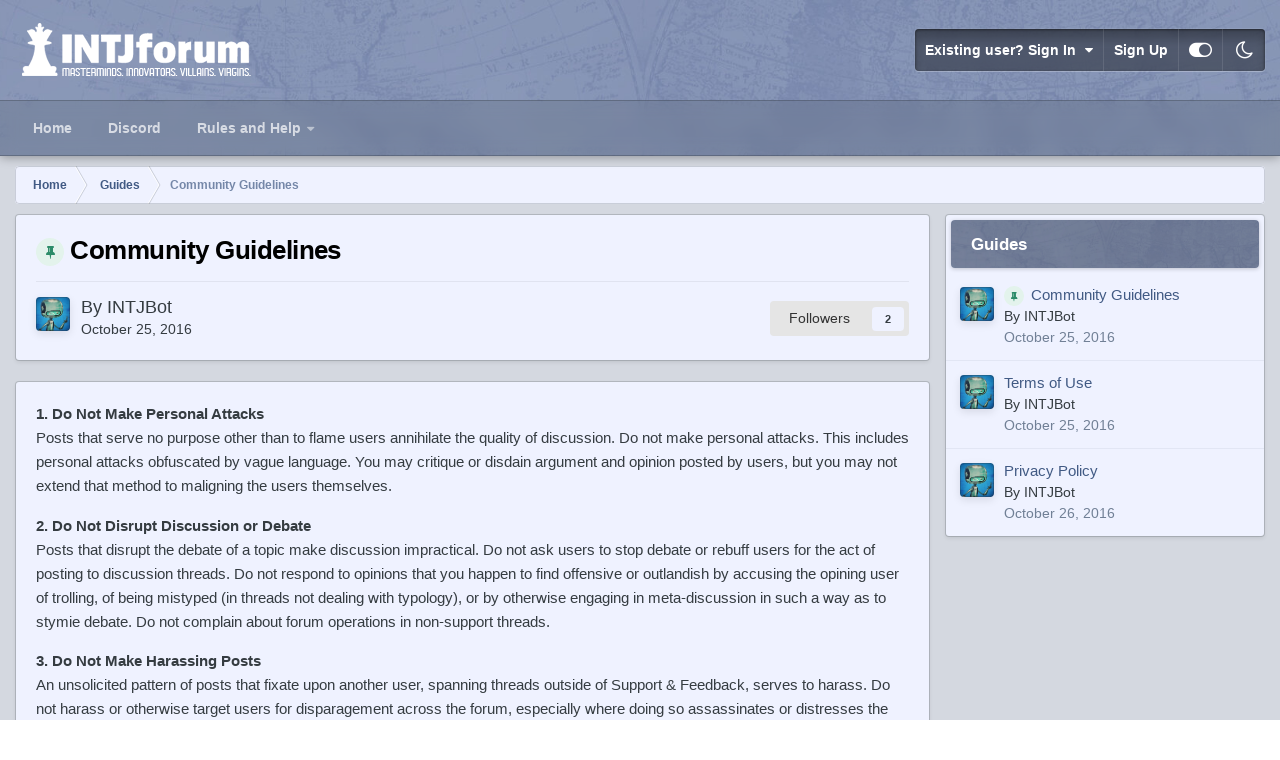

--- FILE ---
content_type: text/html;charset=UTF-8
request_url: https://intjforum.com/guides/community-guidelines/
body_size: 13045
content:
<!DOCTYPE html>
<html id="focus" lang="en-US" dir="ltr" 
data-focus-guest
data-focus-group-id='2'
data-focus-theme-id='62'
data-focus-alt-theme='63'
data-focus-navigation='dropdown'




data-focus-picker='scroll'

data-focus-scheme='light'

data-focus-cookie='62'

data-focus-userlinks='border'
data-focus-post='margin'
data-focus-post-header='border-v'
data-focus-post-controls='transparent buttons'
data-focus-blocks='pages sectiontitle'
data-focus-ui="transparent-ficon guest-alert" data-globaltemplate="4.7.12">
	<head>
		<meta charset="utf-8">
        
		<title>Community Guidelines - Guides - INTJ Forum</title>
		
		
		
		

	<meta name="viewport" content="width=device-width, initial-scale=1">


	
	


	<meta name="twitter:card" content="summary" />



	
		
			
				<meta property="og:title" content="Community Guidelines">
			
		
	

	
		
			
				<meta property="og:type" content="website">
			
		
	

	
		
			
				<meta property="og:url" content="https://intjforum.com/guides/community-guidelines/">
			
		
	

	
		
			
				<meta name="description" content="1. Do Not Make Personal Attacks Posts that serve no purpose other than to flame users annihilate the quality of discussion. Do not make personal attacks. This includes personal attacks obfuscated by vague language. You may critique or disdain argument and opinion posted by users, but you may not ...">
			
		
	

	
		
			
				<meta property="og:description" content="1. Do Not Make Personal Attacks Posts that serve no purpose other than to flame users annihilate the quality of discussion. Do not make personal attacks. This includes personal attacks obfuscated by vague language. You may critique or disdain argument and opinion posted by users, but you may not ...">
			
		
	

	
		
			
				<meta property="og:site_name" content="INTJ Forum">
			
		
	

	
		
			
				<meta property="og:locale" content="en_US">
			
		
	


	
		<link rel="canonical" href="https://intjforum.com/guides/community-guidelines/" />
	




<link rel="manifest" href="https://intjforum.com/manifest.webmanifest/">
<meta name="msapplication-config" content="https://intjforum.com/browserconfig.xml/">
<meta name="msapplication-starturl" content="/">
<meta name="application-name" content="INTJ Forum">
<meta name="apple-mobile-web-app-title" content="INTJ Forum">

	<meta name="theme-color" content="#74809f">



	<link rel="mask-icon" href="https://intjforum.com/uploads/monthly_2023_07/safari-svg.svg" color="#7494b9">




	

	
		
			<link rel="icon" sizes="36x36" href="https://intjforum.com/uploads/monthly_2023_07/android-chrome-36x36.png">
		
	

	
		
			<link rel="icon" sizes="48x48" href="https://intjforum.com/uploads/monthly_2023_07/android-chrome-48x48.png">
		
	

	
		
			<link rel="icon" sizes="72x72" href="https://intjforum.com/uploads/monthly_2023_07/android-chrome-72x72.png">
		
	

	
		
			<link rel="icon" sizes="96x96" href="https://intjforum.com/uploads/monthly_2023_07/android-chrome-96x96.png">
		
	

	
		
			<link rel="icon" sizes="144x144" href="https://intjforum.com/uploads/monthly_2023_07/android-chrome-144x144.png">
		
	

	
		
			<link rel="icon" sizes="192x192" href="https://intjforum.com/uploads/monthly_2023_07/android-chrome-192x192.png">
		
	

	
		
			<link rel="icon" sizes="256x256" href="https://intjforum.com/uploads/monthly_2023_07/android-chrome-256x256.png">
		
	

	
		
			<link rel="icon" sizes="384x384" href="https://intjforum.com/uploads/monthly_2023_07/android-chrome-384x384.png">
		
	

	
		
			<link rel="icon" sizes="512x512" href="https://intjforum.com/uploads/monthly_2023_07/android-chrome-512x512.png">
		
	

	
		
			<meta name="msapplication-square70x70logo" content="https://intjforum.com/uploads/monthly_2023_07/msapplication-square70x70logo.png"/>
		
	

	
		
			<meta name="msapplication-TileImage" content="https://intjforum.com/uploads/monthly_2023_07/msapplication-TileImage.png"/>
		
	

	
		
			<meta name="msapplication-square150x150logo" content="https://intjforum.com/uploads/monthly_2023_07/msapplication-square150x150logo.png"/>
		
	

	
		
			<meta name="msapplication-wide310x150logo" content="https://intjforum.com/uploads/monthly_2023_07/msapplication-wide310x150logo.png"/>
		
	

	
		
			<meta name="msapplication-square310x310logo" content="https://intjforum.com/uploads/monthly_2023_07/msapplication-square310x310logo.png"/>
		
	

	
		
			
				<link rel="apple-touch-icon" href="https://intjforum.com/uploads/monthly_2023_07/apple-touch-icon-57x57.png">
			
		
	

	
		
			
				<link rel="apple-touch-icon" sizes="60x60" href="https://intjforum.com/uploads/monthly_2023_07/apple-touch-icon-60x60.png">
			
		
	

	
		
			
				<link rel="apple-touch-icon" sizes="72x72" href="https://intjforum.com/uploads/monthly_2023_07/apple-touch-icon-72x72.png">
			
		
	

	
		
			
				<link rel="apple-touch-icon" sizes="76x76" href="https://intjforum.com/uploads/monthly_2023_07/apple-touch-icon-76x76.png">
			
		
	

	
		
			
				<link rel="apple-touch-icon" sizes="114x114" href="https://intjforum.com/uploads/monthly_2023_07/apple-touch-icon-114x114.png">
			
		
	

	
		
			
				<link rel="apple-touch-icon" sizes="120x120" href="https://intjforum.com/uploads/monthly_2023_07/apple-touch-icon-120x120.png">
			
		
	

	
		
			
				<link rel="apple-touch-icon" sizes="144x144" href="https://intjforum.com/uploads/monthly_2023_07/apple-touch-icon-144x144.png">
			
		
	

	
		
			
				<link rel="apple-touch-icon" sizes="152x152" href="https://intjforum.com/uploads/monthly_2023_07/apple-touch-icon-152x152.png">
			
		
	

	
		
			
				<link rel="apple-touch-icon" sizes="180x180" href="https://intjforum.com/uploads/monthly_2023_07/apple-touch-icon-180x180.png">
			
		
	




	<meta name="mobile-web-app-capable" content="yes">
	<meta name="apple-touch-fullscreen" content="yes">
	<meta name="apple-mobile-web-app-capable" content="yes">

	
		
	


<link rel="preload" href="//intjforum.com/applications/core/interface/font/fontawesome-webfont.woff2?v=4.7.0" as="font" crossorigin="anonymous">
		




	<link rel='stylesheet' href='https://intjforum.com/uploads/css_built_62/341e4a57816af3ba440d891ca87450ff_framework.css?v=7f616168131751223963' media='all'>

	<link rel='stylesheet' href='https://intjforum.com/uploads/css_built_62/05e81b71abe4f22d6eb8d1a929494829_responsive.css?v=7f616168131751223963' media='all'>

	<link rel='stylesheet' href='https://intjforum.com/uploads/css_built_62/79bfb05544daeca4ec6d8979c07ae88e_button.css?v=7f616168131751223963' media='all'>

	<link rel='stylesheet' href='https://intjforum.com/uploads/css_built_62/90eb5adf50a8c640f633d47fd7eb1778_core.css?v=7f616168131751223963' media='all'>

	<link rel='stylesheet' href='https://intjforum.com/uploads/css_built_62/5a0da001ccc2200dc5625c3f3934497d_core_responsive.css?v=7f616168131751223963' media='all'>

	<link rel='stylesheet' href='https://intjforum.com/uploads/css_built_62/9037af43189dec1f1ca4d162227a3350_record.css?v=7f616168131751223963' media='all'>

	<link rel='stylesheet' href='https://intjforum.com/uploads/css_built_62/97c0a48072ce601c9764cb6b00a6588a_page.css?v=7f616168131751223963' media='all'>





<link rel='stylesheet' href='https://intjforum.com/uploads/css_built_62/258adbb6e4f3e83cd3b355f84e3fa002_custom.css?v=7f616168131751223963' media='all'>




		
<script type='text/javascript'>
var focusHtml = document.getElementById('focus');
var cookieId = focusHtml.getAttribute('data-focus-cookie');

//	['setting-name', enabled-by-default, has-toggle]
var focusSettings = [
	
 ['sticky-header', 1, 1],
	['mobile-footer', 1, 1],
	['fluid', 0, 1],
	['larger-font-size', 0, 1],
	['sticky-author-panel', 0, 1],
	['sticky-sidebar', 0, 1],
	['flip-sidebar', 0, 1],
	
	
]; 
for(var i = 0; i < focusSettings.length; i++) {
	var settingName = focusSettings[i][0];
	var isDefault = focusSettings[i][1];
	var allowToggle = focusSettings[i][2];
	if(allowToggle){
		var choice = localStorage.getItem(settingName);
		if( (choice === '1') || (!choice && (isDefault)) ){
			focusHtml.classList.add('enable--' + settingName + '');
		}
	} else if(isDefault){
		focusHtml.classList.add('enable--' + settingName + '');
	}
}

	var loadRandomBackground = function(){
		var randomBackgrounds = [ 1,2,3,];
		var randomBackground = randomBackgrounds[Math.floor(Math.random()*randomBackgrounds.length)];
		focusHtml.setAttribute('data-focus-bg', randomBackground);
		focusHtml.setAttribute('data-focus-bg-random', '');
	}


	
		var backgroundChoice = localStorage.getItem('focusBackground-' + cookieId + '') || '1';
		if (backgroundChoice == 'random'){
			loadRandomBackground();
		} else {
			focusHtml.setAttribute('data-focus-bg', '' + backgroundChoice + '');
		}
	

</script>

 
		

	
	<script type='text/javascript'>
		var ipsDebug = false;		
	
		var CKEDITOR_BASEPATH = '//intjforum.com/applications/core/interface/ckeditor/ckeditor/';
	
		var ipsSettings = {
			
			
			cookie_path: "/",
			
			cookie_prefix: "ips4_",
			
			
			cookie_ssl: true,
			
            essential_cookies: ["oauth_authorize","member_id","login_key","clearAutosave","lastSearch","device_key","IPSSessionFront","loggedIn","noCache","hasJS","cookie_consent","cookie_consent_optional","forumpass_*","cm_reg","location","currency","guestTransactionKey"],
			upload_imgURL: "",
			message_imgURL: "",
			notification_imgURL: "",
			baseURL: "//intjforum.com/",
			jsURL: "//intjforum.com/applications/core/interface/js/js.php",
			csrfKey: "ffbce1120e8f4ad7fb6a8dc7ab9b63bc",
			antiCache: "7f616168131751223963",
			jsAntiCache: "7f616168131768526668",
			disableNotificationSounds: true,
			useCompiledFiles: true,
			links_external: true,
			memberID: 0,
			lazyLoadEnabled: false,
			blankImg: "//intjforum.com/applications/core/interface/js/spacer.png",
			googleAnalyticsEnabled: false,
			matomoEnabled: false,
			viewProfiles: false,
			mapProvider: 'none',
			mapApiKey: '',
			pushPublicKey: null,
			relativeDates: true
		};
		
		
		
		
		
	</script>





<script type='text/javascript' src='https://intjforum.com/uploads/javascript_global/root_library.js?v=7f616168131768526668' data-ips></script>


<script type='text/javascript' src='https://intjforum.com/uploads/javascript_global/root_js_lang_1.js?v=7f616168131768526668' data-ips></script>


<script type='text/javascript' src='https://intjforum.com/uploads/javascript_global/root_framework.js?v=7f616168131768526668' data-ips></script>


<script type='text/javascript' src='https://intjforum.com/uploads/javascript_core/global_global_core.js?v=7f616168131768526668' data-ips></script>


<script type='text/javascript' src='https://intjforum.com/uploads/javascript_global/root_front.js?v=7f616168131768526668' data-ips></script>


<script type='text/javascript' src='https://intjforum.com/uploads/javascript_core/front_front_core.js?v=7f616168131768526668' data-ips></script>


<script type='text/javascript' src='https://intjforum.com/uploads/javascript_cms/front_app.js?v=7f616168131768526668' data-ips></script>


<script type='text/javascript' src='https://intjforum.com/uploads/javascript_global/root_map.js?v=7f616168131768526668' data-ips></script>



	<script type='text/javascript'>
		
			ips.setSetting( 'date_format', jQuery.parseJSON('"mm\/dd\/yy"') );
		
			ips.setSetting( 'date_first_day', jQuery.parseJSON('0') );
		
			ips.setSetting( 'ipb_url_filter_option', jQuery.parseJSON('"none"') );
		
			ips.setSetting( 'url_filter_any_action', jQuery.parseJSON('"allow"') );
		
			ips.setSetting( 'bypass_profanity', jQuery.parseJSON('0') );
		
			ips.setSetting( 'emoji_style', jQuery.parseJSON('"disabled"') );
		
			ips.setSetting( 'emoji_shortcodes', jQuery.parseJSON('true') );
		
			ips.setSetting( 'emoji_ascii', jQuery.parseJSON('false') );
		
			ips.setSetting( 'emoji_cache', jQuery.parseJSON('1691085287') );
		
			ips.setSetting( 'image_jpg_quality', jQuery.parseJSON('85') );
		
			ips.setSetting( 'cloud2', jQuery.parseJSON('false') );
		
			ips.setSetting( 'isAnonymous', jQuery.parseJSON('false') );
		
		
        
    </script>



<script type='application/ld+json'>
{
    "@context": "http://schema.org",
    "@type": "Article",
    "url": "https://intjforum.com/guides/community-guidelines/",
    "discussionUrl": "https://intjforum.com/guides/community-guidelines/",
    "mainEntityOfPage": "https://intjforum.com/guides/community-guidelines/",
    "name": "Community Guidelines",
    "headline": "Community Guidelines",
    "text": "1. Do Not Make Personal Attacks \n\tPosts that serve no purpose other than to flame users annihilate the quality of discussion. Do not make personal attacks. This includes personal attacks obfuscated by vague language. You may critique or disdain argument and opinion posted by users, but you may not extend that method to maligning the users themselves.\n \n\n\n\t2. Do Not Disrupt Discussion or Debate \n\tPosts that disrupt the debate of a topic make discussion impractical. Do not ask users to stop debate or rebuff users for the act of posting to discussion threads. Do not respond to opinions that you happen to find offensive or outlandish by accusing the opining user of trolling, of being mistyped (in threads not dealing with typology), or by otherwise engaging in meta-discussion in such a way as to stymie debate. Do not complain about forum operations in non-support threads.\n \n\n\n\t3. Do Not Make Harassing Posts \n\tAn unsolicited pattern of posts that fixate upon another user, spanning threads outside of Support \u0026amp; Feedback, serves to harass. Do not harass or otherwise target users for disparagement across the forum, especially where doing so assassinates or distresses the character of the user. Do not sexually harass users. Do not use threatening language. This includes posts which, by those contents, would cause a reasonable observer to become concerned for their own safety. Do not send unwanted private messages, profile messages, or make unwanted posts to a user\u0027s blog or journal if that user has made a request to you that you cease doing so, unless such communication is required in the course of moderating the forum.\n \n\n\n\t4. No Spamming \n\tDo not post copies of the same thread, the same thread to multiple subforums, or copy the same post to multiple threads. Please refrain from appending ASCII logos, macros, memes or other taglines (manual signatures) to each of your posts. Never repost a thread or post that has been deleted or locked by a moderator unless instructed otherwise.\n \n\n\n\t5. No Advertising \n\tPropaganda accounts (including the evangelizing variety) will be banned without warning. We ask that other registered users also refrain from engaging in casual or commercial ad campaigns upon the forum. Attempts to solicit traffic from this forum are forbidden.\n \n\n\n\t6. Respect User Privacy \n\tDo not post the contents of private messages on the open forum without the permission of all parties involved. Additionally, we ask that you not reveal personal details about other users without their permission. This specifically includes acts like the posting of addresses or telephone numbers.\n \n\n\n\t7. Post With Quality In Mind \n\tAlthough there is nothing wrong with being succinct, terse, or directly to the point, we ask that you try to avoid one-lined irrelevance in our on-topic subforums (this includes most subforums in the Mind and Behavior, World and Beyond, and Politics and History categories). \"+1\" posts that express nothing but a short agreement with or praise for another post should be done with post reactions. Posts containing only links, images or videos on external sites where the links can break and render the post meaningless will be deleted so be sure to add a summary. Chitchat and goofing around are welcome, but try to keep it to the appropriate threads and subforums and don\u0027t bombard those users who do not wish to participate. Do not dump excessively lurid or crude content into existing threads or create threads for that purpose. Do not post racist or antisemitic material anywhere on this forum.\n \n\n\n\t8. Post Legibly \n\tPlease do not make posts in ALL CAPS, custom-format posts in a manner that breaks up the visual continuity of the thread, or otherwise make posts difficult for users to read. Post in English (we can not moderate other languages), use paragraphs in extensive posts, and avoid \u00271337 sp33k\u0027 or \u0027chatspeak\u0027 (substituting u for you, 2 for too, etc) altogether.\n \n\n\n\t9. Use Tasteful Customizations \n\tVulgar, disruptive, or poorly formatted usernames, custom text and avatars will be mollified or removed at the administration\u0027s discretion. Usernames must only contain letters, numbers or spaces and be no more than 15 characters.\n \n\n\n\t10. No Duplicate Accounts \n\tEach user is allowed one account. Do not login to accounts other than your own. Purposefully assuming multiple identities (sockpuppetry) will not be tolerated.\n \n\n\n\tSubforum Guidelines \n\tBecause there are subforums that serve distinct purposes, there may be posting guidelines particular to those subforums. You can find guidelines specific to individual subforums in the subforum stickies.\n \n",
    "articleBody": "1. Do Not Make Personal Attacks \n\tPosts that serve no purpose other than to flame users annihilate the quality of discussion. Do not make personal attacks. This includes personal attacks obfuscated by vague language. You may critique or disdain argument and opinion posted by users, but you may not extend that method to maligning the users themselves.\n \n\n\n\t2. Do Not Disrupt Discussion or Debate \n\tPosts that disrupt the debate of a topic make discussion impractical. Do not ask users to stop debate or rebuff users for the act of posting to discussion threads. Do not respond to opinions that you happen to find offensive or outlandish by accusing the opining user of trolling, of being mistyped (in threads not dealing with typology), or by otherwise engaging in meta-discussion in such a way as to stymie debate. Do not complain about forum operations in non-support threads.\n \n\n\n\t3. Do Not Make Harassing Posts \n\tAn unsolicited pattern of posts that fixate upon another user, spanning threads outside of Support \u0026amp; Feedback, serves to harass. Do not harass or otherwise target users for disparagement across the forum, especially where doing so assassinates or distresses the character of the user. Do not sexually harass users. Do not use threatening language. This includes posts which, by those contents, would cause a reasonable observer to become concerned for their own safety. Do not send unwanted private messages, profile messages, or make unwanted posts to a user\u0027s blog or journal if that user has made a request to you that you cease doing so, unless such communication is required in the course of moderating the forum.\n \n\n\n\t4. No Spamming \n\tDo not post copies of the same thread, the same thread to multiple subforums, or copy the same post to multiple threads. Please refrain from appending ASCII logos, macros, memes or other taglines (manual signatures) to each of your posts. Never repost a thread or post that has been deleted or locked by a moderator unless instructed otherwise.\n \n\n\n\t5. No Advertising \n\tPropaganda accounts (including the evangelizing variety) will be banned without warning. We ask that other registered users also refrain from engaging in casual or commercial ad campaigns upon the forum. Attempts to solicit traffic from this forum are forbidden.\n \n\n\n\t6. Respect User Privacy \n\tDo not post the contents of private messages on the open forum without the permission of all parties involved. Additionally, we ask that you not reveal personal details about other users without their permission. This specifically includes acts like the posting of addresses or telephone numbers.\n \n\n\n\t7. Post With Quality In Mind \n\tAlthough there is nothing wrong with being succinct, terse, or directly to the point, we ask that you try to avoid one-lined irrelevance in our on-topic subforums (this includes most subforums in the Mind and Behavior, World and Beyond, and Politics and History categories). \"+1\" posts that express nothing but a short agreement with or praise for another post should be done with post reactions. Posts containing only links, images or videos on external sites where the links can break and render the post meaningless will be deleted so be sure to add a summary. Chitchat and goofing around are welcome, but try to keep it to the appropriate threads and subforums and don\u0027t bombard those users who do not wish to participate. Do not dump excessively lurid or crude content into existing threads or create threads for that purpose. Do not post racist or antisemitic material anywhere on this forum.\n \n\n\n\t8. Post Legibly \n\tPlease do not make posts in ALL CAPS, custom-format posts in a manner that breaks up the visual continuity of the thread, or otherwise make posts difficult for users to read. Post in English (we can not moderate other languages), use paragraphs in extensive posts, and avoid \u00271337 sp33k\u0027 or \u0027chatspeak\u0027 (substituting u for you, 2 for too, etc) altogether.\n \n\n\n\t9. Use Tasteful Customizations \n\tVulgar, disruptive, or poorly formatted usernames, custom text and avatars will be mollified or removed at the administration\u0027s discretion. Usernames must only contain letters, numbers or spaces and be no more than 15 characters.\n \n\n\n\t10. No Duplicate Accounts \n\tEach user is allowed one account. Do not login to accounts other than your own. Purposefully assuming multiple identities (sockpuppetry) will not be tolerated.\n \n\n\n\tSubforum Guidelines \n\tBecause there are subforums that serve distinct purposes, there may be posting guidelines particular to those subforums. You can find guidelines specific to individual subforums in the subforum stickies.\n \n",
    "dateCreated": "2016-10-25T07:53:12+0000",
    "datePublished": "2016-10-25T07:53:12+0000",
    "dateModified": "2022-01-26T19:43:49+0000",
    "pageStart": 1,
    "pageEnd": 1,
    "author": {
        "@type": "Person",
        "name": "INTJBot",
        "image": "https://intjforum.com/uploads/monthly_2016_10/intjbot.thumb.png.785b5a8bb1d3c5ee4be38d239a05298f.png",
        "url": "https://intjforum.com/profile/32878-intjbot/"
    },
    "publisher": {
        "@id": "https://intjforum.com/#organization",
        "member": {
            "@type": "Person",
            "name": "INTJBot",
            "image": "https://intjforum.com/uploads/monthly_2016_10/intjbot.thumb.png.785b5a8bb1d3c5ee4be38d239a05298f.png",
            "url": "https://intjforum.com/profile/32878-intjbot/"
        },
        "logo": {
            "@type": "ImageObject",
            "url": "https://intjforum.com/uploads/monthly_2023_07/intjforum-banner-logo-white_tiny.png.71a044ff6e9f7e2b3582bbe77e34f902.png"
        }
    },
    "interactionStatistic": [
        {
            "@type": "InteractionCounter",
            "interactionType": "http://schema.org/ViewAction",
            "userInteractionCount": 20248
        },
        {
            "@type": "InteractionCounter",
            "interactionType": "http://schema.org/FollowAction",
            "userInteractionCount": 1
        }
    ],
    "image": {
        "@type": "ImageObject",
        "url": "https://intjforum.com/uploads/monthly_2016_10/intjbot.thumb.png.785b5a8bb1d3c5ee4be38d239a05298f.png",
        "width": "500",
        "height": "500"
    }
}	
</script>

<script type='application/ld+json'>
{
    "@context": "http://www.schema.org",
    "publisher": "https://intjforum.com/#organization",
    "@type": "WebSite",
    "@id": "https://intjforum.com/#website",
    "mainEntityOfPage": "https://intjforum.com/",
    "name": "INTJ Forum",
    "url": "https://intjforum.com/",
    "potentialAction": {
        "type": "SearchAction",
        "query-input": "required name=query",
        "target": "https://intjforum.com/search/?q={query}"
    },
    "inLanguage": [
        {
            "@type": "Language",
            "name": "English (USA)",
            "alternateName": "en-US"
        }
    ]
}	
</script>

<script type='application/ld+json'>
{
    "@context": "http://www.schema.org",
    "@type": "Organization",
    "@id": "https://intjforum.com/#organization",
    "mainEntityOfPage": "https://intjforum.com/",
    "name": "INTJ Forum",
    "url": "https://intjforum.com/",
    "logo": {
        "@type": "ImageObject",
        "@id": "https://intjforum.com/#logo",
        "url": "https://intjforum.com/uploads/monthly_2023_07/intjforum-banner-logo-white_tiny.png.71a044ff6e9f7e2b3582bbe77e34f902.png"
    }
}	
</script>

<script type='application/ld+json'>
{
    "@context": "http://schema.org",
    "@type": "BreadcrumbList",
    "itemListElement": [
        {
            "@type": "ListItem",
            "position": 1,
            "item": {
                "@id": "https://intjforum.com/guides/",
                "name": "Guides"
            }
        }
    ]
}	
</script>



<script type='text/javascript'>
    (() => {
        let gqlKeys = [];
        for (let [k, v] of Object.entries(gqlKeys)) {
            ips.setGraphQlData(k, v);
        }
    })();
</script>
		

<script>$(document).ready(function(){
	
	var html = $('#focus');

	if (matchMedia) {
		var focus_pageWidth = window.matchMedia( "(min-width: 980px)" );
		focus_pageWidth.addListener(WidthChange);
		WidthChange(focus_pageWidth);
	}
	function WidthChange(focus_pageWidth) {
		if (focus_pageWidth.matches) {
			$("#elSearchWrapper").prependTo(".focus-search");
		} else {
			$("#elSearchWrapper").prependTo(".focus-mobile-search");
		}
	}

	

	// Customizer
	var customizerTooltip = getComputedStyle(document.documentElement).getPropertyValue('--lang__Customizer').slice(1, -1);
	$('[data-focus-editor] [data-ipsTooltip]').prop('title', customizerTooltip);
	$("[data-focus-editor]").hover(function() {
		html.addClass('focus-picker--loaded');
	});
	// Open and close with data-focus-editor
	$("[data-focus-editor]").on('click', function(event){
		html.toggleClass('focus-editor-open').addClass('focus-picker--loaded');
		event.preventDefault();
	});
	// ..and close by pressing ESC
	$(document).keyup(function(e) {
		if (e.keyCode === 27){
			html.removeClass('focus-editor-open');
		}
	});

	
		// Background Picker
		var selectedPicker = $('.focus-picker__item[data-focus-bg="' + backgroundChoice + '"]');
		selectedPicker.addClass('focus-picker__item--active');

		$(".focus-picker__item").on('click', function(){
			var backgroundClass = $(this).attr("data-focus-bg");
			$('.focus-picker__item').removeClass('focus-picker__item--active');
			$(this).addClass('focus-picker__item--active');
			if (backgroundClass == 'random'){
				html.attr('data-focus-bg-random', '');
			} else {
				html.attr('data-focus-bg', '' + backgroundClass + '');
				html.removeAttr('data-focus-bg-random');
			}
			localStorage.setItem('focusBackground-' + cookieId + '', '' + backgroundClass + '');
		});
	

	// Loop through settings and create the Customizer panels
	for(var i = 0; i < focusSettings.length; i++) {
		if(focusSettings[i][2]){
			var settingName = focusSettings[i][0];
			var settingDefault = focusSettings[i][1];
			var settingChoice = localStorage.getItem(settingName);
			if(settingChoice === '1' || (!(settingChoice) && settingDefault)){
				var status = 1;
			} else {
				var status = 0;
			}
			$("#focusEditorPanels").append("<div class='focus-editor-panel' data-setting='" + settingName + "' data-default='" + settingDefault + "' data-status='" + status + "'><div class='focus-editor-toggle'><i class='focus-toggle'><i></i></i></div><div class='focus-editor-text'></div></div>");
		}
	}

	// Change the class and localstorage when the toggle is clicked
	$('.focus-editor-panel[data-setting]').on('click', function(){
		var settingName = $(this).attr('data-setting');
		var settingStatus = $(this).attr('data-status');
		if(settingStatus === '1'){
			html.removeClass('enable--' + settingName);
			localStorage.setItem(settingName, '0');
			$(this).attr('data-status', '0');
		} else {
			html.addClass('enable--' + settingName);
			localStorage.setItem(settingName, '1');
			$(this).attr('data-status', '1');
		}
	});

	// Dark/light mode button
	var toggleThemeTooltip = getComputedStyle(document.documentElement).getPropertyValue('--lang--light-dark-mode').slice(1, -1);
	$('[data-focus-toggle-theme] [data-ipsTooltip]').prop('title', toggleThemeTooltip);
	$('[data-focus-toggle-theme]').on('click', function(e){
		var focusThemeId = html.attr('data-focus-alt-theme');
		if(focusThemeId){
			e.preventDefault();
			$("#focusAltThemeSubmit").val(focusThemeId);
			$("#focusAltThemeSubmit").click();
		}
	});

	 
		// Make hover navigation work with touch devices
		;(function(e,t,n,r){e.fn.doubleTapToGo=function(r){if(!("ontouchstart"in t)&&!navigator.msMaxTouchPoints&&!navigator.userAgent.toLowerCase().match(/windows phone os 7/i))return false;this.each(function(){var t=false;e(this).on("click",function(n){var r=e(this);if(r[0]!=t[0]){n.preventDefault();t=r}});e(n).on("click touchstart MSPointerDown",function(n){var r=true,i=e(n.target).parents();for(var s=0;s<i.length;s++)if(i[s]==t[0])r=false;if(r)t=false})});return this}})(jQuery,window,document); $('.ipsNavBar_primary > ul > li:has(ul)').doubleTapToGo();
	

	

	

	

	

	

	// Toggle class
	$('[data-class]').on( "click", function(event) { event.preventDefault(); var classContent = $(this).attr('data-class'); var classModifiers = classContent.split(' '); var className = classModifiers[0]; var modifyClass = classModifiers[1]; if (classModifiers[2]){ var targetElement = classModifiers[2]; } else { var targetElement = 'html'; } if (modifyClass === 'add'){ $(targetElement).addClass(className); } else if (modifyClass === 'remove'){ $(targetElement).removeClass(className); } else { $(targetElement).toggleClass(className); } });

});

// More dropdown menu
 
function focusNavigation() { var navwidth = 0; var morewidth = $('.ipsNavBar_primary .focus-nav__more').outerWidth(true); $('.ipsNavBar_primary > ul > li:not(.focus-nav__more)').each(function() { navwidth += $(this).outerWidth( true ) + 2; }); var availablespace = $('.ipsNavBar_primary').outerWidth(true) - morewidth; if (availablespace > 0 && navwidth > availablespace) { var lastItem = $('.ipsNavBar_primary > ul > li:not(.focus-nav__more)').last(); lastItem.attr('data-width', lastItem.outerWidth(true)); lastItem.prependTo($('.ipsNavBar_primary .focus-nav__more > ul')); focusNavigation(); } else { var firstMoreElement = $('.ipsNavBar_primary li.focus-nav__more li').first(); if (navwidth + firstMoreElement.data('width') < availablespace) { firstMoreElement.insertBefore($('.ipsNavBar_primary .focus-nav__more')); } } if ($('.focus-nav__more li').length > 0) { $('.focus-nav__more').removeClass('focus-nav__more--hidden'); } else { $('.focus-nav__more').addClass('focus-nav__more--hidden'); } }
$(window).on('load',function(){ $(".ipsNavBar_primary").removeClass("ipsNavBar_primary--loading"); focusNavigation(); });
$(window).on('resize',function(){ focusNavigation(); });
$(document).ready(function(){
	$('[data-setting="fluid"]').on('click', function(){
		setTimeout(function(){
			focusNavigation();
		}, 10);
	});
});

</script>


		

	
	<link rel='shortcut icon' href='https://intjforum.com/uploads/monthly_2023_07/fav.png' type="image/png">

		
 
	</head>
	<body class="ipsApp ipsApp_front ipsJS_none ipsClearfix cCmsDatabase_580f0c4d7256d" data-controller="core.front.core.app"  data-message=""  data-pageapp="cms" data-pagelocation="front" data-pagemodule="pages" data-pagecontroller="page" data-pageid="2"   data-pagename="guides" >
		
        

        

		<a href="#ipsLayout_mainArea" class="ipsHide" title="Go to main content on this page" accesskey="m">Jump to content</a>
			
<div class='focus-mobile-search'>
	<div class='focus-mobile-search__close' data-class='display--focus-mobile-search'><i class="fa fa-times" aria-hidden="true"></i></div>
</div>
			<div class="background-overlay">
      			<div class="header-wrap focus-sticky-header">
                  	
<ul id='elMobileNav' class='ipsResponsive_hideDesktop' data-controller='core.front.core.mobileNav'>
	
		
			
			
				
					<li id='elMobileBreadcrumb'>
						<a href='https://intjforum.com/guides/'>
							<span>Guides</span>
						</a>
					</li>
				
				
			
				
				
			
		
	
  
	<li class='elMobileNav__home'>
		<a href='https://intjforum.com/'><i class="fa fa-home" aria-hidden="true"></i></a>
	</li>
	
	
	<li class='ipsHide'>
		<a data-action="defaultStream" href='https://intjforum.com/discover/'><i class="fa fa-newspaper-o" aria-hidden="true"></i></a>
	</li>

	

	

	
<li data-focus-editor>
	<a href='#'>
		<i class='fa fa-toggle-on'></i>
	</a>
</li>
<li data-focus-toggle-theme>
	<a href='#'>
		<i class='fa'></i>
	</a>
</li>
  	
	<li data-ipsDrawer data-ipsDrawer-drawerElem='#elMobileDrawer'>
		<a href='#' >
			
			
			
			
			<i class='fa fa-navicon'></i>
		</a>
	</li>
</ul>
					<div id="ipsLayout_header">
						<header class="focus-header">
							<div class="ipsLayout_container">
								<div class="focus-header-align">
									
<a class='focus-logo' href='https://intjforum.com/forums/' accesskey='1'>
	
		
		<span class='focus-logo__image'>
			<img src="https://intjforum.com/uploads/monthly_2023_07/intjforum-banner-logo-white_tiny.png.71a044ff6e9f7e2b3582bbe77e34f902.png" alt='INTJ Forum'>
		</span>
		
			<!-- <span class='focus-logo__text'>
				<span class='focus-logo__name'>INTJ Forum</span>
				<span class='focus-logo__slogan'>Masterminds. Innovators. Villains. Virgins.</span>
			</span> -->
		
	
</a>
									
										<div class="focus-user">

	<ul id="elUserNav" class="ipsList_inline cSignedOut ipsResponsive_showDesktop">
		
		
		
		
			
				<li id="elSignInLink">
					<a href="https://intjforum.com/login/" data-ipsmenu-closeonclick="false" data-ipsmenu id="elUserSignIn">
						Existing user? Sign In  <i class="fa fa-caret-down"></i>
					</a>
					
<div id='elUserSignIn_menu' class='ipsMenu ipsMenu_auto ipsHide'>
	<form accept-charset='utf-8' method='post' action='https://intjforum.com/login/'>
		<input type="hidden" name="csrfKey" value="ffbce1120e8f4ad7fb6a8dc7ab9b63bc">
		<input type="hidden" name="ref" value="aHR0cHM6Ly9pbnRqZm9ydW0uY29tL2d1aWRlcy9jb21tdW5pdHktZ3VpZGVsaW5lcy8=">
		<div data-role="loginForm">
			
			
			
				<div class='ipsColumns ipsColumns_noSpacing'>
					<div class='ipsColumn ipsColumn_wide' id='elUserSignIn_internal'>
						
<div class="ipsPad ipsForm ipsForm_vertical">
	<h4 class="ipsType_sectionHead">Sign In</h4>
	<br><br>
	<ul class='ipsList_reset'>
		<li class="ipsFieldRow ipsFieldRow_noLabel ipsFieldRow_fullWidth">
			
			
				<input type="text" placeholder="Display Name or Email Address" name="auth" autocomplete="email">
			
		</li>
		<li class="ipsFieldRow ipsFieldRow_noLabel ipsFieldRow_fullWidth">
			<input type="password" placeholder="Password" name="password" autocomplete="current-password">
		</li>
		<li class="ipsFieldRow ipsFieldRow_checkbox ipsClearfix">
			<span class="ipsCustomInput">
				<input type="checkbox" name="remember_me" id="remember_me_checkbox" value="1" checked aria-checked="true">
				<span></span>
			</span>
			<div class="ipsFieldRow_content">
				<label class="ipsFieldRow_label" for="remember_me_checkbox">Remember me</label>
				<span class="ipsFieldRow_desc">Not recommended on shared computers</span>
			</div>
		</li>
		<li class="ipsFieldRow ipsFieldRow_fullWidth">
			<button type="submit" name="_processLogin" value="usernamepassword" class="ipsButton ipsButton_primary ipsButton_small" id="elSignIn_submit">Sign In</button>
			
				<p class="ipsType_right ipsType_small">
					
						<a href='https://intjforum.com/lostpassword/' data-ipsDialog data-ipsDialog-title='Forgot your password?'>
					
					Forgot your password?</a>
				</p>
			
		</li>
	</ul>
</div>
					</div>
					<div class='ipsColumn ipsColumn_wide'>
						<div class='ipsPadding' id='elUserSignIn_external'>
							<div class='ipsAreaBackground_light ipsPadding:half'>
								
								
									<div class='ipsType_center ipsMargin_top:half'>
										

<button type="submit" name="_processLogin" value="11" class='ipsButton ipsButton_verySmall ipsButton_fullWidth ipsSocial brilliantdiscord_discordButton' style="background-color: #7289DA">
	
		<span class='ipsSocial_icon'>
			
				<i class='fa fa-user-o bdi-fa-fab-discord'></i>
			
		</span>
		<span class='ipsSocial_text'>Sign in with Discord</span>
	
</button>
									</div>
								
							</div>
						</div>
					</div>
				</div>
			
		</div>
	</form>
</div>
				</li>
			
		
		
			<li>
				
					<a href="https://intjforum.com/register/"  id="elRegisterButton">Sign Up</a>
				
			</li>
		
		
<li class='elUserNav_sep'></li>
<li class='cUserNav_icon ipsJS_show' data-focus-editor>
	<a href='#' data-ipsTooltip>
		<i class='fa fa-toggle-on'></i>
	</a>
</li>
<li class='cUserNav_icon ipsJS_show' data-focus-toggle-theme>
	<a href='#' data-ipsTooltip>
		<i class='fa'></i>
	</a>
</li>

 
	</ul>
</div>
									
								</div>
							</div>
						</header>
						<div class="focus-nav-bar">
							<div class="secondary-header-align ipsLayout_container ipsFlex ipsFlex-jc:between ipsFlex-ai:center">
								<div class="focus-nav">

	<nav  class=' ipsResponsive_showDesktop'>
		<div class='ipsNavBar_primary ipsNavBar_primary--loading ipsLayout_container '>
			<ul data-role="primaryNavBar" class='ipsClearfix'>
				


	
		
		
		<li  id='elNavSecondary_71' data-role="navBarItem" data-navApp="core" data-navExt="CustomItem">
			
			
				<a href="https://intjforum.com"  data-navItem-id="71" >
					Home<span class='ipsNavBar_active__identifier'></span>
				</a>
			
			
		</li>
	
	

	
	

	
	

	
		
		
		<li  id='elNavSecondary_117' data-role="navBarItem" data-navApp="cms" data-navExt="Pages">
			
			
				<a href="https://intjforum.com/discord-server/"  data-navItem-id="117" >
					Discord<span class='ipsNavBar_active__identifier'></span>
				</a>
			
			
		</li>
	
	

	
	

	
	

	
		
		
		<li  id='elNavSecondary_35' data-role="navBarItem" data-navApp="core" data-navExt="CustomItem">
			
			
				<a href="https://intjforum.com/guides/"  data-navItem-id="35" >
					Rules and Help<span class='ipsNavBar_active__identifier'></span>
				</a>
			
			
				<ul class='ipsNavBar_secondary ipsHide' data-role='secondaryNavBar'>
					


	
	

	
		
		
		<li  id='elNavSecondary_36' data-role="navBarItem" data-navApp="core" data-navExt="CustomItem">
			
			
				<a href="https://intjforum.com/guides/community-guidelines/"  data-navItem-id="36" >
					Community Guidelines<span class='ipsNavBar_active__identifier'></span>
				</a>
			
			
		</li>
	
	

	
	

	
		
		
		<li  id='elNavSecondary_37' data-role="navBarItem" data-navApp="core" data-navExt="CustomItem">
			
			
				<a href="https://intjforum.com/guides/terms-of-use/"  data-navItem-id="37" >
					Terms of Use<span class='ipsNavBar_active__identifier'></span>
				</a>
			
			
		</li>
	
	

	
		
		
		<li  id='elNavSecondary_39' data-role="navBarItem" data-navApp="core" data-navExt="CustomItem">
			
			
				<a href="https://intjforum.com/guides/privacy-policy/"  data-navItem-id="39" >
					Privacy Policy<span class='ipsNavBar_active__identifier'></span>
				</a>
			
			
		</li>
	
	

					<li class='ipsHide' id='elNavigationMore_35' data-role='navMore'>
						<a href='#' data-ipsMenu data-ipsMenu-appendTo='#elNavigationMore_35' id='elNavigationMore_35_dropdown'>More <i class='fa fa-caret-down'></i></a>
						<ul class='ipsHide ipsMenu ipsMenu_auto' id='elNavigationMore_35_dropdown_menu' data-role='moreDropdown'></ul>
					</li>
				</ul>
			
		</li>
	
	

	
	

	
	

				
				<li class="focus-nav__more focus-nav__more--hidden">
					<a href="#"> More <span class='ipsNavBar_active__identifier'></span></a>
					<ul class='ipsNavBar_secondary'></ul>
				</li>
				
			</ul>
			

		</div>
	</nav>
</div>
								
									<div class="focus-search"> </div>
								
							</div>
						</div>
					</div>
				</div>
		<main id="ipsLayout_body" class="ipsLayout_container">
			<div class="focus-content">
				<div class="focus-content-padding">
					<div id="ipsLayout_contentArea">
						<div class="focus-precontent">
							<div class="focus-breadcrumb">
								
<nav class='ipsBreadcrumb ipsBreadcrumb_top ipsFaded_withHover'>
	

	<ul class='ipsList_inline ipsPos_right'>
		
		<li  class='ipsHide'>
			<a data-action="defaultStream" class='ipsType_light '  href='https://intjforum.com/discover/'><i class="fa fa-newspaper-o" aria-hidden="true"></i> <span>All Activity</span></a>
		</li>
		
	</ul>

	<ul data-role="breadcrumbList">
		<li>
			<a title="Home" href='https://intjforum.com/'>
				<span>Home <i class='fa fa-angle-right'></i></span>
			</a>
		</li>
		
		
			<li>
				
					<a href='https://intjforum.com/guides/'>
						<span>Guides <i class='fa fa-angle-right' aria-hidden="true"></i></span>
					</a>
				
			</li>
		
			<li>
				
					Community Guidelines
				
			</li>
		
	</ul>
</nav>
								

							</div>
						</div>
						






						<div id="ipsLayout_contentWrapper">
							
							<div id="ipsLayout_mainArea">
								
								
								
								
								

	




								
<div id="elCmsPageWrap" data-pageid="3">

<div>
	

	<div class='cWidgetContainer '  data-role='widgetReceiver' data-orientation='horizontal' data-widgetArea='col1'>
		<ul class='ipsList_reset'>
			
				
				<li class=' ' data-blockTitle="Database" data-blockID='app_cms_Database_p1goohasr' data-blockConfig="true" data-blockErrorMessage="This block cannot be shown. This could be because it needs configuring, is unable to show on this page, or will show after reloading this page." data-controller='core.front.widgets.block' >
<div class='ipsPageHeader ipsBox ipsResponsive_pull ipsPadding ipsClearfix'>
	<div class='ipsFlex ipsFlex-ai:center ipsFlex-fw:wrap ipsGap:4'>
		<div class='ipsFlex-flex:11'>
			<h1 class='ipsType_pageTitle ipsContained_container'>
				

				
					
					
					
						<span><span class="ipsBadge ipsBadge_icon ipsBadge_positive" data-ipsTooltip title='Pinned'><i class='fa fa-thumb-tack'></i></span></span>
					
					
				
				
				
				
					<span class='ipsType_break ipsContained'>Community Guidelines</span>
				
			</h1>
			
		</div>
		<div class='ipsFlex-flex:00'>
			
		</div>
	</div>

	<hr class='ipsHr'>
	<div class='ipsPageHeader__meta ipsFlex ipsFlex-jc:between ipsFlex-ai:center ipsFlex-fw:wrap ipsGap:3'>
		<div class='ipsFlex-flex:11'>
			<div class='ipsPhotoPanel ipsPhotoPanel_tiny ipsClearfix'>
				

	<span class='ipsUserPhoto ipsUserPhoto_tiny '>
		<img src='https://intjforum.com/uploads/monthly_2016_10/intjbot.thumb.png.785b5a8bb1d3c5ee4be38d239a05298f.png' alt='INTJBot' loading="lazy">
	</span>

				<div>
					<p class='ipsType_reset ipsType_large ipsType_blendLinks'>
						By 


INTJBot
						
						
					</p>
					<ul class='ipsList_inline'>
						<li><time datetime='2016-10-25T07:53:12Z' title='10/25/2016 07:53  AM' data-short='9 yr'>October 25, 2016</time></li>
						
					</ul>
				</div>
			</div>
		</div>
		<div class='ipsFlex-flex:00 ipsResponsive_hidePhone'>
			<div class='ipsShareLinks'>
				
					


				
                

				



				

<div data-followApp='cms' data-followArea='records2' data-followID='2' data-controller='core.front.core.followButton'>
	

	<a href='https://intjforum.com/login/' rel="nofollow" class="ipsFollow ipsPos_middle ipsButton ipsButton_light ipsButton_verySmall " data-role="followButton" data-ipsTooltip title='Sign in to follow this'>
		<span>Followers</span>
		<span class='ipsCommentCount'>2</span>
	</a>

</div>
			</div>
		</div>
	</div>
</div>


	



<article class='ipsContained ipsSpacer_top ipsBox ipsResponsive_pull'>
	<div class='ipsClearfix ipsPadding '>
		
		<section class="ipsType_richText ipsContained ipsType_normal" data-controller='core.front.core.lightboxedImages'>
<p>
	<strong>1. Do Not Make Personal Attacks</strong><br />
	Posts that serve no purpose other than to flame users annihilate the quality of discussion. Do not make personal attacks. This includes personal attacks obfuscated by vague language. You may critique or disdain argument and opinion posted by users, but you may not extend that method to maligning the users themselves.
</p>

<p>
	<strong>2. Do Not Disrupt Discussion or Debate</strong><br />
	Posts that disrupt the debate of a topic make discussion impractical. Do not ask users to stop debate or rebuff users for the act of posting to discussion threads. Do not respond to opinions that you happen to find offensive or outlandish by accusing the opining user of trolling, of being mistyped (in threads not dealing with typology), or by otherwise engaging in meta-discussion in such a way as to stymie debate. Do not complain about forum operations in non-support threads.
</p>

<p>
	<strong>3. Do Not Make Harassing Posts</strong><br />
	An unsolicited pattern of posts that fixate upon another user, spanning threads outside of Support &amp; Feedback, serves to harass. Do not harass or otherwise target users for disparagement across the forum, especially where doing so assassinates or distresses the character of the user. Do not sexually harass users. Do not use threatening language. This includes posts which, by those contents, would cause a reasonable observer to become concerned for their own safety. Do not send unwanted private messages, profile messages, or make unwanted posts to a user's blog or journal if that user has made a request to you that you cease doing so, unless such communication is required in the course of moderating the forum.
</p>

<p>
	<strong>4. No Spamming</strong><br />
	Do not post copies of the same thread, the same thread to multiple subforums, or copy the same post to multiple threads. Please refrain from appending ASCII logos, macros, memes or other taglines (manual signatures) to each of your posts. Never repost a thread or post that has been deleted or locked by a moderator unless instructed otherwise.
</p>

<p>
	<strong>5. No Advertising</strong><br />
	Propaganda accounts (including the evangelizing variety) will be banned without warning. We ask that other registered users also refrain from engaging in casual or commercial ad campaigns upon the forum. Attempts to solicit traffic from this forum are forbidden.
</p>

<p>
	<strong>6. Respect User Privacy</strong><br />
	Do not post the contents of private messages on the open forum without the permission of all parties involved. Additionally, we ask that you not reveal personal details about other users without their permission. This specifically includes acts like the posting of addresses or telephone numbers.
</p>

<p>
	<strong>7. Post With Quality In Mind</strong><br />
	Although there is nothing wrong with being succinct, terse, or directly to the point, we ask that you try to avoid one-lined irrelevance in our on-topic subforums (this includes most subforums in the Mind and Behavior, World and Beyond, and Politics and History categories). "+1" posts that express nothing but a short agreement with or praise for another post should be done with post reactions. Posts containing only links, images or videos on external sites where the links can break and render the post meaningless will be deleted so be sure to add a summary. Chitchat and goofing around are welcome, but try to keep it to the appropriate threads and subforums and don't bombard those users who do not wish to participate. Do not dump excessively lurid or crude content into existing threads or create threads for that purpose. Do not post racist or antisemitic material anywhere on this forum.
</p>

<p>
	<strong>8. Post Legibly</strong><br />
	Please do not make posts in ALL CAPS, custom-format posts in a manner that breaks up the visual continuity of the thread, or otherwise make posts difficult for users to read. Post in English (we can not moderate other languages), use paragraphs in extensive posts, and avoid '1337 sp33k' or 'chatspeak' (substituting u for you, 2 for too, etc) altogether.
</p>

<p>
	<strong>9. Use Tasteful Customizations</strong><br />
	Vulgar, disruptive, or poorly formatted usernames, custom text and avatars will be mollified or removed at the administration's discretion. Usernames must only contain letters, numbers or spaces and be no more than 15 characters.
</p>

<p>
	<strong>10. No Duplicate Accounts</strong><br />
	Each user is allowed one account. Do not login to accounts other than your own. Purposefully assuming multiple identities (sockpuppetry) will not be tolerated.
</p>

<p>
	<strong>Subforum Guidelines</strong><br />
	Because there are subforums that serve distinct purposes, there may be posting guidelines particular to those subforums. You can find guidelines specific to individual subforums in the subforum stickies.
</p>
</section>
		
		
		
		
	</div>
	
	
	<div class='ipsItemControls'>
		
			

	<div data-controller='core.front.core.reaction' class='ipsItemControls_right ipsClearfix '>	
		<div class='ipsReact ipsPos_right'>
			
				
				<div class='ipsReact_blurb ' data-role='reactionBlurb'>
					
						

	
	<ul class='ipsReact_reactions'>
		
		
			
				
				<li class='ipsReact_reactCount'>
					
						<span data-ipsTooltip title="Love Eyes">
					
							<span>
								<img src='https://intjforum.com/uploads/reactions/loveeyes.gif' alt="Love Eyes" loading="lazy">
							</span>
							<span>
								1
							</span>
					
						</span>
					
				</li>
			
		
			
				
				<li class='ipsReact_reactCount'>
					
						<span data-ipsTooltip title="Awesome">
					
							<span>
								<img src='https://intjforum.com/uploads/reactions/awesome.gif' alt="Awesome" loading="lazy">
							</span>
							<span>
								1
							</span>
					
						</span>
					
				</li>
			
		
	</ul>

					
				</div>
			
			
			
		</div>
	</div>

		
		<ul class='ipsComment_controls ipsClearfix ipsItemControls_left'>
			
			
			
		</ul>
	</div>
</article>

<div class='ipsBox ipsPadding ipsResponsive_pull ipsResponsive_showPhone ipsMargin_top'>
	<div class='ipsShareLinks'>
		
			


		
        

		

<div data-followApp='cms' data-followArea='records2' data-followID='2' data-controller='core.front.core.followButton'>
	

	<a href='https://intjforum.com/login/' rel="nofollow" class="ipsFollow ipsPos_middle ipsButton ipsButton_light ipsButton_verySmall " data-role="followButton" data-ipsTooltip title='Sign in to follow this'>
		<span>Followers</span>
		<span class='ipsCommentCount'>2</span>
	</a>

</div>
		
	</div>
</div>

<div class='ipsPager ipsSpacer_top'>
	<div class="ipsPager_prev">
		
			
			<a href="https://intjforum.com/guides/" title="Go to Guides" rel="up">
				<span class="ipsPager_type">Go to guides</span>
			</a>
		
	</div>
	
</div>

<br>


<br>

</li>
				
			
		</ul>
	</div>

</div>
</div>
								


							</div>
							


	<div id='ipsLayout_sidebar' class='ipsLayout_sidebarright ' data-controller='core.front.widgets.sidebar'>
		
		
		
		


	<div class='cWidgetContainer '  data-role='widgetReceiver' data-orientation='vertical' data-widgetArea='sidebar'>
		<ul class='ipsList_reset'>
			
				
					
					<li class='ipsWidget ipsWidget_vertical ipsBox  ' data-blockID='app_cms_RecordFeed_p34jjzpqp' data-blockConfig="true" data-blockTitle="Record Feed" data-blockErrorMessage="This block cannot be shown. This could be because it needs configuring, is unable to show on this page, or will show after reloading this page."  data-controller='core.front.widgets.block'>

	<h3 class='ipsWidget_title ipsType_reset'>Guides</h3>
	
		<div class='ipsWidget_inner'>
			<ul class='ipsDataList ipsDataList_reducedSpacing ipsContained_container'>
				
					<li class='ipsDataItem '>
						<div class='ipsDataItem_icon ipsPos_top'>
							

	<span class='ipsUserPhoto ipsUserPhoto_tiny '>
		<img src='https://intjforum.com/uploads/monthly_2016_10/intjbot.thumb.png.785b5a8bb1d3c5ee4be38d239a05298f.png' alt='INTJBot' loading="lazy">
	</span>

						</div>
						<div class='ipsDataItem_main cWidgetComments'>
                            
							<div class='ipsType_break ipsContained'>
                                

                                
                                
                                
                                
                                <span><span class="ipsBadge ipsBadge_icon ipsBadge_small ipsBadge_positive" data-ipsTooltip title='Pinned'><i class='fa fa-thumb-tack'></i></span></span>
                                
                                
                                
								<a href="https://intjforum.com/guides/community-guidelines/" title='View the guide Community Guidelines' class='ipsDataItem_title'>Community Guidelines</a>
							</div>
							<p class='ipsType_reset ipsType_medium ipsType_blendLinks'>
								<span>By 


INTJBot</span><br>
								<span class="ipsType_light"><time datetime='2016-10-25T07:53:12Z' title='10/25/2016 07:53  AM' data-short='9 yr'>October 25, 2016</time></span>
							</p>
						</div>
					</li>
				
					<li class='ipsDataItem '>
						<div class='ipsDataItem_icon ipsPos_top'>
							

	<span class='ipsUserPhoto ipsUserPhoto_tiny '>
		<img src='https://intjforum.com/uploads/monthly_2016_10/intjbot.thumb.png.785b5a8bb1d3c5ee4be38d239a05298f.png' alt='INTJBot' loading="lazy">
	</span>

						</div>
						<div class='ipsDataItem_main cWidgetComments'>
                            
							<div class='ipsType_break ipsContained'>
                                

                                
								<a href="https://intjforum.com/guides/terms-of-use/" title='View the guide Terms of Use' class='ipsDataItem_title'>Terms of Use</a>
							</div>
							<p class='ipsType_reset ipsType_medium ipsType_blendLinks'>
								<span>By 


INTJBot</span><br>
								<span class="ipsType_light"><time datetime='2016-10-25T08:02:01Z' title='10/25/2016 08:02  AM' data-short='9 yr'>October 25, 2016</time></span>
							</p>
						</div>
					</li>
				
					<li class='ipsDataItem '>
						<div class='ipsDataItem_icon ipsPos_top'>
							

	<span class='ipsUserPhoto ipsUserPhoto_tiny '>
		<img src='https://intjforum.com/uploads/monthly_2016_10/intjbot.thumb.png.785b5a8bb1d3c5ee4be38d239a05298f.png' alt='INTJBot' loading="lazy">
	</span>

						</div>
						<div class='ipsDataItem_main cWidgetComments'>
                            
							<div class='ipsType_break ipsContained'>
                                

                                
								<a href="https://intjforum.com/guides/privacy-policy/" title='View the guide Privacy Policy' class='ipsDataItem_title'>Privacy Policy</a>
							</div>
							<p class='ipsType_reset ipsType_medium ipsType_blendLinks'>
								<span>By 


INTJBot</span><br>
								<span class="ipsType_light"><time datetime='2016-10-26T03:34:24Z' title='10/26/2016 03:34  AM' data-short='9 yr'>October 26, 2016</time></span>
							</p>
						</div>
					</li>
				
			</ul>
		</div>
	
</li>
				
			
		</ul>
	</div>

	</div>

						</div>
					</div>
					
				</div>
				

				
<nav class='ipsBreadcrumb ipsBreadcrumb_bottom ipsFaded_withHover'>
	
		


	

	<ul class='ipsList_inline ipsPos_right'>
		
		<li  class='ipsHide'>
			<a data-action="defaultStream" class='ipsType_light '  href='https://intjforum.com/discover/'><i class="fa fa-newspaper-o" aria-hidden="true"></i> <span>All Activity</span></a>
		</li>
		
	</ul>

	<ul data-role="breadcrumbList">
		<li>
			<a title="Home" href='https://intjforum.com/'>
				<span>Home <i class='fa fa-angle-right'></i></span>
			</a>
		</li>
		
		
			<li>
				
					<a href='https://intjforum.com/guides/'>
						<span>Guides <i class='fa fa-angle-right' aria-hidden="true"></i></span>
					</a>
				
			</li>
		
			<li>
				
					Community Guidelines
				
			</li>
		
	</ul>
</nav>
			</div>
		</main>
		<footer id="ipsLayout_footer" class="ipsClearfix">
			
			<div class="ipsLayout_container">
				

<ul class='ipsList_inline ipsType_center ipsSpacer_top' id="elFooterLinks">
	

	
	
	
	
	
		<li><a href='https://intjforum.com/privacy/'>Privacy Policy</a></li>
	
	
	<li><a rel="nofollow" href='https://intjforum.com/cookies/'>Cookies</a></li>
</ul>	




<p id='elCopyright'>
	<span id='elCopyright_userLine'></span>
	<a rel='nofollow' title='Invision Community' href='https://www.invisioncommunity.com/'>Powered by Invision Community</a>
</p>
			</div>
		</footer>
		</div> <!-- End background-overlay -->
		

<div id="elMobileDrawer" class="ipsDrawer ipsHide">
	<div class="ipsDrawer_menu">
		<a href="#" class="ipsDrawer_close" data-action="close"><span>×</span></a>
		<div class="ipsDrawer_content ipsFlex ipsFlex-fd:column">
			
				<div class="ipsPadding ipsBorder_bottom">
					<ul class="ipsToolList ipsToolList_vertical">
						<li>
							<a href="https://intjforum.com/login/" id="elSigninButton_mobile" class="ipsButton ipsButton_light ipsButton_small ipsButton_fullWidth">Existing user? Sign In</a>
						</li>
						
							<li>
								
									<a href="https://intjforum.com/register/"  id="elRegisterButton_mobile" class="ipsButton ipsButton_small ipsButton_fullWidth ipsButton_important">Sign Up</a>
								
							</li>
						
					</ul>
				</div>
			

			

			<ul class="ipsDrawer_list ipsFlex-flex:11">
				

				
				
				
				
					
						
						
							<li><a href="https://intjforum.com" >Home</a></li>
						
					
				
					
				
					
				
					
						
						
							<li><a href="https://intjforum.com/discord-server/" >Discord</a></li>
						
					
				
					
				
					
				
					
						
						
							<li class="ipsDrawer_itemParent">
								<h4 class="ipsDrawer_title"><a href="#">Rules and Help</a></h4>
								<ul class="ipsDrawer_list">
									<li data-action="back"><a href="#">Back</a></li>
									
									
										
										
										
											
										
											
												
											
										
											
										
											
												
											
										
											
												
											
										
									
													
									
										<li><a href="https://intjforum.com/guides/">Rules and Help</a></li>
									
									
									
										


	

	
		
			<li>
				<a href='https://intjforum.com/guides/community-guidelines/' >
					Community Guidelines
				</a>
			</li>
		
	

	

	
		
			<li>
				<a href='https://intjforum.com/guides/terms-of-use/' >
					Terms of Use
				</a>
			</li>
		
	

	
		
			<li>
				<a href='https://intjforum.com/guides/privacy-policy/' >
					Privacy Policy
				</a>
			</li>
		
	

										
								</ul>
							</li>
						
					
				
					
				
					
				
				
			</ul>

			
		</div>
	</div>
</div>

<div id="elMobileCreateMenuDrawer" class="ipsDrawer ipsHide">
	<div class="ipsDrawer_menu">
		<a href="#" class="ipsDrawer_close" data-action="close"><span>×</span></a>
		<div class="ipsDrawer_content ipsSpacer_bottom ipsPad">
			<ul class="ipsDrawer_list">
				<li class="ipsDrawer_listTitle ipsType_reset">Create New...</li>
				
			</ul>
		</div>
	</div>
</div>

		
		



<div class='focus-mobile-footer-spacer'></div>
<nav class='focus-mobile-footer'>
	<ul>
		
		
		<li data-item='forums' >
			<a href='https://intjforum.com'>
				<i class="fa fa-comments-o" aria-hidden="true"></i>
				<span class='focus-mobile-footer__text'>Forums</span>
			</a>
		</li>
		
		
		
		
		
		
		
		
		
		
		
			
				<li data-item='login'>
					<a href='https://intjforum.com/login/'>
						<i class="fa fa-user" aria-hidden="true"></i>
						<span class='focus-mobile-footer__text'>Sign In</span>
					</a>
				</li>
			
			
				<li data-item='register'>
				
					<a href='https://intjforum.com/register/' >
				
						<i class="fa fa-user" aria-hidden="true"></i>
						<span class='focus-mobile-footer__text'>Sign Up</span>
					</a>
				</li>
			
		
		
			<li data-item='more' data-ipsDrawer data-ipsDrawer-drawerElem='#elMobileDrawer'>
				<a href='#'>
					<i class="fa fa-ellipsis-h" aria-hidden="true"></i>
					<span class='focus-mobile-footer__text'>More</span>
				</a>
			</li>
		
	</ul>
</nav>

		
		
		
		
<div class='focus-editor-wrap'>
	<div class='focus-editor-overlay' data-focus-editor></div>
	<div class='focus-editor'>
		<div class='focus-editor-scroll'>
			
			<div class='focus-editor__picker'>
				<div class='focus-editor__title' data-focus-text='Background Picker'></div>
				<div class='focus-picker-wrap'>
					<div class="focus-picker">
						<div class='focus-picker__item' data-focus-bg='random'><i></i><div class='focus-picker__random-images'></div><div class='focus-picker__name' data-focus-text="Random"></div></div>
						<div class='focus-picker__item' data-focus-bg='1'><i></i><div class='focus-picker__name' data-focus-text='Ancient Map'></div></div>
					    <div class='focus-picker__item' data-focus-bg='2'><i></i><div class='focus-picker__name' data-focus-text='Butterfly'></div></div>
					    <div class='focus-picker__item' data-focus-bg='3'><i></i><div class='focus-picker__name' data-focus-text='Cells'></div></div>
					    
					    
					    
					    
					    
					    
					    
					</div>
					
				</div>
			</div>
			
			<div>
				<div class='focus-editor__title' data-focus-text='Customize layout'></div>
				<div class='focus-editor-panels' id='focusEditorPanels'>
					<div class='focus-editor-panel' data-focus-toggle-theme>
						<div class='focus-editor-toggle'><i class='focus-toggle'><i></i></i></div>
						<div class='focus-editor-text'></div>
					</div>
				</div>
			</div>
		</div>
		<div class='focus-editor-save'>
			<button data-focus-editor class='ipsButton ipsButton_primary'></button>
		</div>
	</div>
</div>
		
<!-- Switch to alt theme -->
<form action="//intjforum.com/theme/?csrfKey=ffbce1120e8f4ad7fb6a8dc7ab9b63bc" method="post" id='focusAltTheme'>
	<input type="hidden" name="ref" value="aHR0cHM6Ly9pbnRqZm9ydW0uY29tL2d1aWRlcy9jb21tdW5pdHktZ3VpZGVsaW5lcy8=">
	<button type='submit' name='id' value='0' id='focusAltThemeSubmit'>Change theme</button>
</form>
		<!--ipsQueryLog-->
		<!--ipsCachingLog-->
		
		
		
        
	</body>
</html>


--- FILE ---
content_type: text/css
request_url: https://intjforum.com/uploads/css_built_62/79bfb05544daeca4ec6d8979c07ae88e_button.css?v=7f616168131751223963
body_size: -213
content:
 @font-face{font-family:"bdi-fa5-discord";src:url('//intjforum.com/applications/brilliantdiscord/interface/fonts/bdi-fa5-discord.eot');src:url('//intjforum.com/applications/brilliantdiscord/interface/fonts/bdi-fa5-discord.eot#iefix') format("embedded-opentype"), url('//intjforum.com/applications/brilliantdiscord/interface/fonts/bdi-fa5-discord.woff') format("woff"), url('//intjforum.com/applications/brilliantdiscord/interface/fonts/bdi-fa5-discord.ttf') format("truetype"), url('//intjforum.com/applications/brilliantdiscord/interface/fonts/bdi-fa5-discord.svg#bdi-fa5-discord') format("svg");font-weight:normal;font-style:normal;}.bdi-fa-fab-discord{font-family:"bdi-fa5-discord" !important;}.brilliantdiscord_discordButton .bdi-fa-fab-discord{vertical-align:middle;}.bdi-fa-fab-discord:before{content:"\60";}

--- FILE ---
content_type: text/javascript
request_url: https://intjforum.com/uploads/javascript_global/root_map.js?v=7f616168131768526668
body_size: 81
content:
var ipsJavascriptMap={"core":{"global_core":"https://intjforum.com/uploads/javascript_core/global_global_core.js","front_core":"https://intjforum.com/uploads/javascript_core/front_front_core.js","front_widgets":"https://intjforum.com/uploads/javascript_core/front_front_widgets.js","front_streams":"https://intjforum.com/uploads/javascript_core/front_front_streams.js","front_statuses":"https://intjforum.com/uploads/javascript_core/front_front_statuses.js","front_system":"https://intjforum.com/uploads/javascript_core/front_front_system.js","front_profile":"https://intjforum.com/uploads/javascript_core/front_front_profile.js","front_search":"https://intjforum.com/uploads/javascript_core/front_front_search.js","front_modcp":"https://intjforum.com/uploads/javascript_core/front_front_modcp.js","front_messages":"https://intjforum.com/uploads/javascript_core/front_front_messages.js","front_ignore":"https://intjforum.com/uploads/javascript_core/front_front_ignore.js","admin_core":"https://intjforum.com/uploads/javascript_core/admin_admin_core.js","admin_system":"https://intjforum.com/uploads/javascript_core/admin_admin_system.js","admin_members":"https://intjforum.com/uploads/javascript_core/admin_admin_members.js","admin_dashboard":"https://intjforum.com/uploads/javascript_core/admin_admin_dashboard.js","admin_settings":"https://intjforum.com/uploads/javascript_core/admin_admin_settings.js"},"gallery":{"front_browse":"https://intjforum.com/uploads/javascript_gallery/front_front_browse.js","front_global":"https://intjforum.com/uploads/javascript_gallery/front_front_global.js","front_view":"https://intjforum.com/uploads/javascript_gallery/front_front_view.js"},"forums":{"front_forum":"https://intjforum.com/uploads/javascript_forums/front_front_forum.js","front_topic":"https://intjforum.com/uploads/javascript_forums/front_front_topic.js"},"calendar":{"front_browse":"https://intjforum.com/uploads/javascript_calendar/front_front_browse.js","front_overview":"https://intjforum.com/uploads/javascript_calendar/front_front_overview.js"},"neappquotes":{"front_topic":"https://intjforum.com/uploads/javascript_neappquotes/front_front_topic.js"},"bookmark":{"front_bookmark":"https://intjforum.com/uploads/javascript_bookmark/front_front_bookmark.js"},"ignoretopics":{"front_topic":"https://intjforum.com/uploads/javascript_ignoretopics/front_front_topic.js"},"cms":{"admin_blocks":"https://intjforum.com/uploads/javascript_cms/admin_admin_blocks.js"},"blog":{"front_browse":"https://intjforum.com/uploads/javascript_blog/front_front_browse.js","front_view":"https://intjforum.com/uploads/javascript_blog/front_front_view.js"},"nexus":{"front_subscriptions":"https://intjforum.com/uploads/javascript_nexus/front_front_subscriptions.js","front_store":"https://intjforum.com/uploads/javascript_nexus/front_front_store.js","front_checkout":"https://intjforum.com/uploads/javascript_nexus/front_front_checkout.js","global_gateways":"https://intjforum.com/uploads/javascript_nexus/global_global_gateways.js"},"brilliantdiscord":{"front_invite":"https://intjforum.com/uploads/javascript_brilliantdiscord/front_front_invite.js"}};;